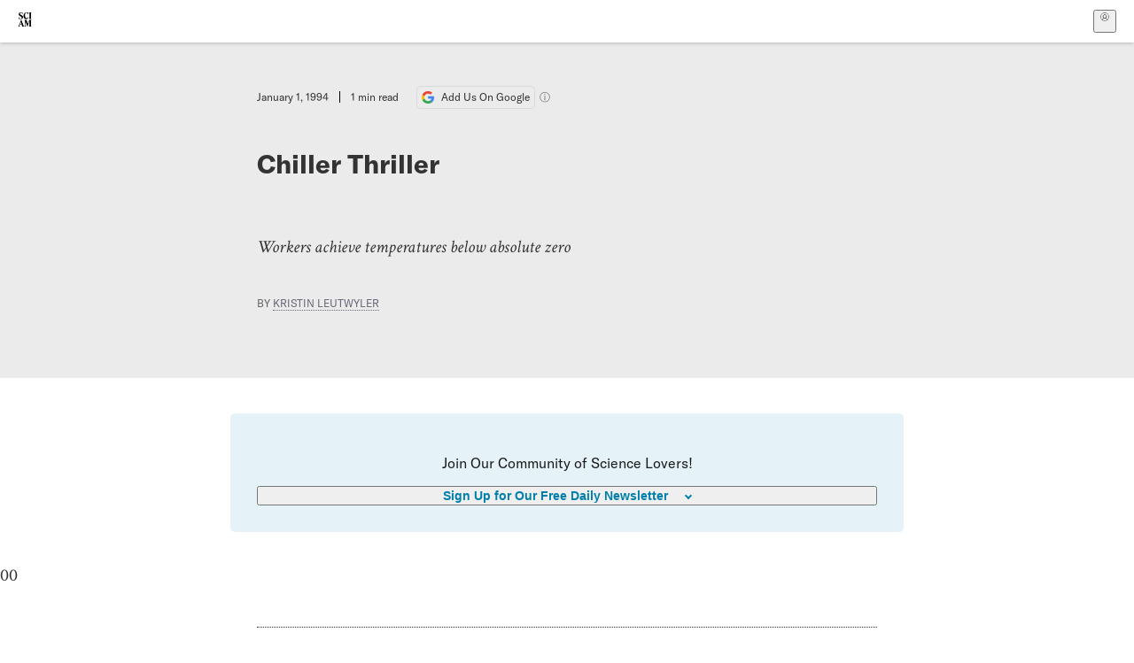

--- FILE ---
content_type: application/javascript; charset=UTF-8
request_url: https://www.scientificamerican.com/static/chunks/gtm-jFHQ3j6T.js
body_size: 748
content:
import{a as o}from"./sciam-F0lYLd9n.js";try{(function(){var e=typeof window<"u"?window:typeof global<"u"?global:typeof globalThis<"u"?globalThis:typeof self<"u"?self:{},n=new e.Error().stack;n&&(e._sentryDebugIds=e._sentryDebugIds||{},e._sentryDebugIds[n]="12512649-369d-45a7-b449-24f00d4959ed",e._sentryDebugIdIdentifier="sentry-dbid-12512649-369d-45a7-b449-24f00d4959ed")})()}catch{}const s=10,i=`https://cmp.springernature.com/production_live/en/consent-bundle-144-${s}.js`,c="sa_cmp.choiceMade";function d(){const e=window.location.search.match(/debug=cmp:(\w+)/);if(e){let n=e[1].toUpperCase();return console.log(`[CMP] Debugging for Country code ${n}`),n}}function a(){const e=d();if(!e)return i;const n=new URL(`/cmp/consent-bundle-144-${s}.js`,window.location.origin);return n.searchParams.set("country",e),n.toString()}function r(){function e(n){n()}window.consentQueue.forEach(e),window.consentQueue=[],window.consentQueue.push=e}function u(){window.consentQueue=window.consentQueue||[],o.get("sncc")||o.remove(c);const n=!o.get(c);document.addEventListener("sncc:interaction",t=>{["save_cookie_preferences","reject_non_essential_cookies","accept_all_cookies"].includes(t.detail.name)&&(o.set(c,"1",{expires:365}),console.debug("[CMP] user selection made"),window?.dataLayer.push({event:"gtm_consent_update",cmpEventDetail:t.detail,compatibilityMode:!0}),r()),t.detail.name==="banner_visible"&&console.debug("[CMP] banner up")}),document.addEventListener("sncc:initialise",t=>{console.debug("[CMP] init",t.detail,{coldStart:n}),n||(window?.dataLayer.push({event:"gtm_consent_update",cmpEventDetail:t.detail,compatibilityMode:!0}),r())}),document.addEventListener("sncc:update",t=>{console.debug("[CMP] update, preferences changed",t.detail)})}const w={id:"sn-cmp",src:a(),onBeforeLoad(){u()},attrs:{async:!1},onLoad(){console.log("[SN CMP] loaded")},onError(){console.log("[SN CMP] failed to load, running queue with no consent"),window.sncc||=null,r()}},l="GTM-5FLM662",g="https://www.googletagmanager.com/gtm.js?id=",m="var evt=function(e){return function(){d.dispatchEvent(new CustomEvent(e,{bubbles: true}))}};j.onload=evt('gtm-load');j.onerror=evt('gtm-error');",p=`(function(w,d,s,l,i){w[l]=w[l]||[];w[l].push({'gtm.start':new Date().getTime(),event:'gtm.js'});var f=d.getElementsByTagName(s)[0],j=d.createElement(s),dl=l!='dataLayer'?'&l='+l:'';j.async=true;j.src='${g}'+i+dl;f.parentNode.insertBefore(j,f);${m}})(window,document,'script','dataLayer','${l}');`,b={id:"gtm",inline:p,onLoad(){console.log("[gtm] injected")},onError(){console.error("[gtm] error")},readyWhen:()=>new Promise((e,n)=>{document.addEventListener("gtm-load",()=>{console.log("[gtm] loaded"),e()}),document.addEventListener("gtm-error",()=>{console.error("[gtm] error loading"),n()})})};export{b as a,w as c};
//# sourceMappingURL=gtm-jFHQ3j6T.js.map
